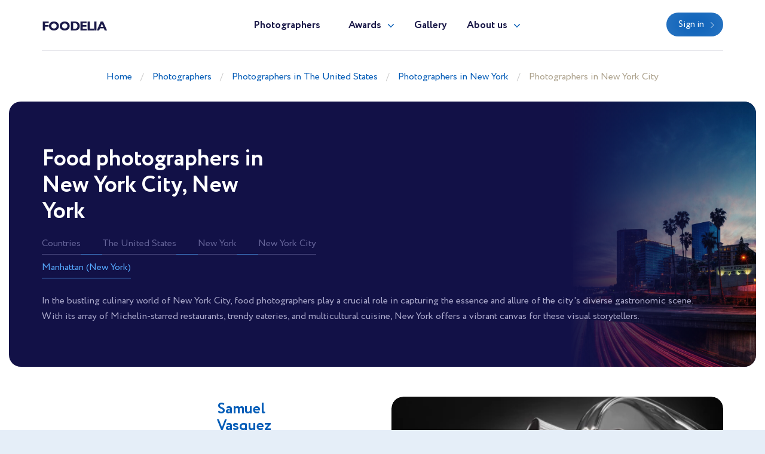

--- FILE ---
content_type: text/html; charset=UTF-8
request_url: https://foodelia.cc/en/the-united-states/best-food-photographers-in-new-york-city
body_size: 3979
content:
<!doctype html>
<html lang="en" class="theme-foodelia">
<head>
    <title>Food photographers in New York City, New York</title>
    <meta charset="utf-8">
    <meta name="format-detection" content="telephone=no">
    <meta name="viewport" content="width=device-width, initial-scale=1, ,maximum-scale=1 shrink-to-fit=no">
    <meta name="description" content="Food photographers in New York City, New York">
    <meta name="keywords" content="The best food photographers in New York City, New York. Find an exceptional professional to capture every moment of your food day">
    <link rel="shortcut icon" href="/brand/meta/foodelia/favicon.ico">
    <meta property="og:title" content="Food photographers in New York City, New York"/>
    <meta property="og:description" content="Food photographers in New York City, New York"/>
    <meta property="og:keywords" content="The best food photographers in New York City, New York. Find an exceptional professional to capture every moment of your food day"/>
    <meta property="og:type" content="website"/>
    <meta property="og:locale" content="en"/>
    <meta property="og:site_name" content="Foodelia"/>
            <meta property="og:url" content="https://foodelia.cc/en/the-united-states/best-food-photographers-in-new-york-city-in-new-york"/>
        <link rel="canonical" href="https://foodelia.cc/en/the-united-states/best-food-photographers-in-new-york-city-in-new-york"/>
        <meta name="csrf-token" content="UTTkvkbyZ6sbdWTtrylRxXqRYjYiqkSjCITWGFUw"/>
            
    <link rel="stylesheet" href="/assets/css/style.css?id=a338ba1b5c851d3b9b6a6d00d4080418">
</head>
<body class="">
<header>
    <div class="container">
        <div class="row">
            <div class="col-12">
                <nav class="navbar navbar-expand-md main-menu align-items-start">
                    <a class="navbar-brand" href="https://foodelia.cc/en">Foodelia</a>
                    <div class="collapse navbar-collapse justify-content-center drop-menu-prof" id="navbarLog">
                        <div class="wrap">
                            <div>
                                <a class="dropdown-item" href="https://foodelia.cc/en/profile">My profile</a>
                            </div>
                            <div>
                                <a class="dropdown-item" href="https://foodelia.cc/en/profile/edit">Edit info</a>
                            </div>
                            <div>
                                <a class="dropdown-item" href="https://foodelia.cc/en/profile/membership">Membership</a>
                            </div>
                            <div>
                                <a class="dropdown-item" href="https://foodelia.cc/en/profile/contest">Participate</a>
                            </div>
                            
                            <div>
                                <a class="dropdown-item btn" href="https://foodelia.cc/en/profile/contest">Contest</a>
                            </div>
                            <div class="logout">
                                <a href="https://foodelia.cc/en/logout">Logout</a>
                            </div>
                        </div>
                    </div>
                    <div class="collapse navbar-collapse justify-content-center" id="navbarNav">
                        <ul class="navbar-nav">
                            <li class="nav-item active">
                                <a class="nav-link" href="https://foodelia.cc/en/photographers">Photographers</a>
                            </li>
                            <li class="nav-item dropdown">
                                <a class="nav-link dropdown-toggle" href="#" id="navbarDropdownAwards" data-toggle="dropdown" aria-haspopup="true" aria-expanded="false">Awards</a>
                                <div class="dropdown-menu" aria-labelledby="navbarDropdownAwards">
                                    <div class="wrap">
                                        <div>
                                            <a class="dropdown-item" href="https://foodelia.cc/en/awards">About Awards</a>
                                        </div>
                                                                                    <div>
                                                <a class="dropdown-item" href="https://foodelia.cc/en/awards/current">Current ranking</a>
                                            </div>
                                                                                                                            <div>
                                                <a class="dropdown-item" href="https://foodelia.cc/en/awards/2025">Best in 2025</a>
                                            </div>
                                                                                    <div>
                                                <a class="dropdown-item" href="https://foodelia.cc/en/awards/2024">Best in 2024</a>
                                            </div>
                                                                                    <div>
                                                <a class="dropdown-item" href="https://foodelia.cc/en/awards/2023">Best in 2023</a>
                                            </div>
                                                                                    <div>
                                                <a class="dropdown-item" href="https://foodelia.cc/en/awards/2022">Best in 2022</a>
                                            </div>
                                                                                    <div>
                                                <a class="dropdown-item" href="https://foodelia.cc/en/awards/2021">Best in 2021</a>
                                            </div>
                                                                            </div>
                                </div>
                            </li>
                            <li class="nav-item">
                                <a class="nav-link" href="https://foodelia.cc/en/gallery">Gallery</a>
                            </li>
                            <li class="nav-item dropdown border-bottom-0">
                                <a class="nav-link dropdown-toggle" id="navbarDropdownAbout" data-toggle="dropdown" aria-haspopup="true" aria-expanded="false" href="#">About us</a>
                                <div class="dropdown-menu" aria-labelledby="navbarDropdownAbout">
                                    <div class="wrap">
                                        <div>
                                            <a class="dropdown-item" href="https://foodelia.cc/en/about-us">About us</a>
                                        </div>
                                        <div>
                                            <a class="dropdown-item" href="https://foodelia.cc/en/overall-rating" target="_blank">Membership tier</a>
                                        </div>
                                    </div>
                                </div>
                            </li>
                            <div class="b-lt">
                                <ul class="navbar-nav">
                                                                        <li class="nav-item ">
                                        <a href="https://foodelia.cc/en/login" class="btn btn-blue">Sign in</a>
                                    </li>
                                                                        
                                    
                                </ul>
                            </div>
                        </ul>
                    </div>
                    <div class="b-lt">
                        <ul class="navbar-nav">
                            <li class="nav-item log-wrap">
                                                                <a href="https://foodelia.cc/en/login" class="btn btn-blue" style="display: block">Sign in</a>
                                                                                            </li>
                            
                            
                            <button class="navbar-toggler" type="button" data-toggle="collapse" data-target="#navbarNav" aria-controls="navbarNav" aria-expanded="false" aria-label="Toggle navigation">
                  <span class="navbar-toggler-icon">
                    <i class="icon-bar"></i>
                    <i class="icon-bar"></i>
                    <i class="icon-bar"></i>
                  </span>
                            </button>
                        </ul>
                    </div>
                </nav>
            </div>
        </div>
    </div>
</header>

<main>
                <div class="breadcrumb-block">
    <div class="container">
        <div class="row">
            <div class="col-md-12 text-center">
                <ul class="breadcrumb">
                    <div prefix="v: http://rdf.data-vocabulary.org/#">
                        <div typeof="v:Breadcrumb">
                            <li><a href="https://foodelia.cc/en" rel="v:url" property="v:title">Home</a></li>
                                                            <li><a href="https://foodelia.cc/en/photographers" rel="v:url" property="v:title">Photographers</a></li>
                                                            <li><a href="https://foodelia.cc/en/best-food-photographers-in-the-united-states" rel="v:url" property="v:title">Photographers in The United States</a></li>
                                                            <li><a href="https://foodelia.cc/en/the-united-states/best-food-photographers-in-new-york" rel="v:url" property="v:title">Photographers in New York</a></li>
                                                            <li><a href="https://foodelia.cc/en/the-united-states/best-food-photographers-in-new-york-city-in-new-york" rel="v:url" property="v:title">Photographers in New York City</a></li>
                                                    </div>
                    </div>
                </ul>
            </div>
        </div>
    </div>
</div>
            <div class="places-b">
        <div class="places-wrap">
            <div class="container">
                <div class="row">
                    <div class="col-lg-6 col-md-8 col-sm-10 places pb-0">
                                                    <h1>Food photographers in New York City, New York</h1>
                                                <ul>
                            <div class="wrap">
                                <li>
                                    <a href="https://foodelia.cc/en/photographers" class="current">Countries</a>
                                </li>
                                <li>
                                    <a href="https://foodelia.cc/en/best-food-photographers-in-the-united-states" class="current">The United States</a>
                                </li>
                                                                    <li>
                                        <a href="https://foodelia.cc/en/the-united-states/best-food-photographers-in-new-york" class="current">New York</a>
                                    </li>
                                                                <li>
                                    <a class="current" href="https://foodelia.cc/en/the-united-states/best-food-photographers-in-new-york-city">New York City</a>
                                </li>
                                                                                                                                                                                                        <li>
                                                    <a href="https://foodelia.cc/en/the-united-states/best-food-photographers-in-manhattan-new-york-in-new-york">Manhattan (New York)</a>
                                                </li>
                                                                                                                                                                                                                                                                        </div>
                        </ul>
                                            </div>
                                            <div class="col-12 places pt-0">
                            <p class="text">
                                In the bustling culinary world of New York City, food photographers play a crucial role in capturing the essence and allure of the city's diverse gastronomic scene. With its array of Michelin-starred restaurants, trendy eateries, and multicultural cuisine, New York offers a vibrant canvas for these visual storytellers.<br />
                            </p>
                        </div>
                                    </div>
            </div>
            <div class="img-places">
                <div class="pic-blk">
                    <img src="/assets/images/pic-pl.jpg" alt="" loading="lazy">
                </div>
            </div>
        </div>
    </div>
    <div class="spec-wrap">
        <div class="container">
            
            <div class="row paginate-items">
                <div class="col-12">
    <a href="https://foodelia.cc/en/photographer/srsamuelvasquez" class="phgrap-wrap">
        <div href="#" class="choose" data-toggle="class" data-toggle-class="select"><i></i></div>
        <div class="row">
            <div class="col-md-3 col-sm-6 col-4 data-desc-pic">
                <div class="img-wrap">
                    <div class="pic-blk">
                        <img src="/imagecache/avatar/avatar/4403/fSBPOn.webp" alt="Samuel Vasquez" loading="lazy">
                        <p>Go to profile</p>
                    </div>
                </div>
            </div>
            <div class="col-md-3 col-sm-6 col-8 data-desc-d">
                <div class="data">
                    <h3>
                        <p class="first-name">Samuel</p>
                        <p class="second-name">Vasquez</p>
                    </h3>
                    <span>Santo Domingo, Dominican Republic</span>
                                            <span>Also serving: New York City (The United States)</span>
                                        <div class="text">
                        <p></p>
                    </div>
                    <div class="bot-box">
                        <div class="d-flex">
                            <div class="s-ph">
                                <p>87</p>
                                <div class="tooltip">
                                    <p>Selected photos</p>
                                </div>
                            </div>
                            <div class="trophy ml-auto">
                                                                </div>
                        </div>
                                            </div>
                </div>
            </div>
            <div class="col-12 data-mob">
                <div class="data">
                    <div class="text">
                        <p></p>
                    </div>
                    <div class="bot-box">
                        <div class="d-flex">
                            <div class="s-ph">
                                <p>87</p>
                                <div class="tooltip">
                                    <p>Selected photos</p>
                                </div>
                            </div>
                            <div class="trophy ml-auto">
                                                                </div>
                        </div>
                        <div class="d-flex price">
                            <span>Minimum price/hours</span>
                                                            <p class="ml-auto">-</p>
                                                    </div>
                    </div>
                </div>
            </div>
            <div class="col-md-6">
                <div class="img-w">
                    <div class="pic-blk">
                                                    <img src="/imagecache/i600/photos/4403/srsamuelvasquez_7179_1663726169.webp" alt="" loading="lazy">
                                            </div>
                </div>
            </div>
        </div>
    </a>
</div>
            </div>
        </div>
    </div>
        <div class="container photographers-seo-bottom pb-5">
        <p>Equipped with keen eyes for detail and a passion for both food and photography, these professionals skillfully navigate the intricacies of lighting, composition, and styling to create images that tantalize the taste buds and ignite the imagination. From the sizzling street food carts of Times Square to the elegant dining rooms of Manhattan's upscale establishments, food photographers adeptly capture the ambiance and flavor of each culinary experience.<br />
<br />
In a city where dining is not just about sustenance but also about culture and lifestyle, food photographers serve as cultural ambassadors, showcasing the creativity and innovation of chefs and restaurateurs. Through their lens, they elevate ordinary ingredients into extraordinary works of art, inviting viewers to indulge in a visual feast that transcends mere sustenance.<br />
<br />
Collaborating closely with chefs, food stylists, and art directors, these photographers bring culinary visions to life, whether for editorial spreads, advertising campaigns, or social media content. Their images not only entice diners to visit restaurants but also inspire home cooks to experiment with new flavors and techniques, fostering a vibrant culinary community in the city.<br />
<br />
Despite the challenges of fast-paced kitchens and ever-changing food trends, New York's food photographers thrive on the excitement and creativity of their craft. With each click of the shutter, they capture moments of culinary bliss, preserving memories and sensations that linger long after the last bite has been savored. In a city where dining is a revered pastime, these photographers play an integral role in shaping the gastronomic landscape and celebrating the rich tapestry of flavors that define New York City.</p>
    </div>
<div class="mb-5"></div>
</main>
<footer>
    <div class="container">
        <div class="row">
            <div class="col-12">
                <nav class="navbar navbar-expand-md main-menu align-items-start">
                    <a class="navbar-brand" href="https://foodelia.cc/en">Foodelia</a>
                    <div class="collapse navbar-collapse justify-content-center" id="navbarNavF">
                        <ul class="navbar-nav">
                            <li class="nav-item active">
                                <a class="nav-link" href="https://foodelia.cc/en/photographers">Photographers</a>
                            </li>
                            <li class="nav-item">
                                <a class="nav-link" href="https://foodelia.cc/en/awards">Awards</a>
                            </li>
                            <li class="nav-item">
                                <a class="nav-link" href="https://foodelia.cc/en/gallery">Gallery</a>
                            </li>
                            <li class="nav-item">
                                <a class="nav-link" href="https://foodelia.cc/en/about-us">About us</a>
                            </li>
                        </ul>
                    </div>
                                        <div class="b-lt">
                        <span>Follow us</span>
                                                <a href="https://www.facebook.com/foodelia.cc/" target="_blank" rel="nofollow" class="fb"></a>
                                                                        <a href="https://www.instagram.com/foodelia/" target="_blank" rel="nofollow" class="inst"></a>
                                                <button class="navbar-toggler" type="button" data-toggle="collapse" data-target="#navbarNavF" aria-controls="navbarNavF" aria-expanded="false" aria-label="Toggle navigation">
							<span class="navbar-toggler-icon">
								<i class="icon-bar"></i>
								<i class="icon-bar"></i>
								<i class="icon-bar"></i>
							</span>
                        </button>
                    </div>
                                    </nav>
            </div>
        </div>
                    <div class="row footer">
                <div class="col-md-5">
                    <div class="img-wrap">
                        <img src="/assets/images/ft-pic.png" loading="lazy" alt="">
                    </div>
                </div>
                <div class="col-md-7">
                    <div class="sing">
                        <h3>We pick the most interesting, breathtaking, and creative photos.</h3>
                        <p style="min-height: 0">Register and submit your photographs to participate in the contest</p>
                                                                        <div class="mt-5 mb-1 font-weight-bold" style="color: var(--gray)">
    <noindex>
        <div>Operated by Award Global LLC<br />
            444 Alaska Avenue, CAS190<br />
            Torrance, California 90503, United States
        </div>
    </noindex>
</div>
                    </div>
                    <div class="projects">
                        <p>Our<br> projects</p>
                        <div>
                            <a href="https://wedisson.com" rel="nofollow">
                                <img src="/assets/images/project-wedisson.svg" loading="lazy" alt="">
                            </a>
                            <a href="https://babyphotoawards.com" rel="nofollow">
                                <img src="/assets/images/project-baby.svg" loading="lazy" alt="">
                            </a>
                            <a href="https://portraitphotoawards.net" rel="nofollow">
                                <img src="/assets/images/project-portrait.svg" loading="lazy" alt="">
                            </a>
                            <a href="https://foodelia.cc" rel="nofollow">
                                <img src="/assets/images/project-foodelia.svg" loading="lazy" alt="">
                            </a>
                        </div>
                    </div>
                </div>
            </div>
            </div>
</footer>
<div class="modal fade modal-view modal-zoom" id="modal-view" role="dialog" aria-labelledby="ModalView" aria-hidden="true" data-backdrop="false">
    <div class="modal-dialog">
        <div class="modal-content">
            <a href="#" class="close" data-dismiss="modal"></a>
            <div class="swiper-tmp">
                
            </div>
        </div>
    </div>
</div>

<script>
    let translate = {
        "server_error": "Server error. Please try again"
    };
</script><script src="/assets/js/manifest.js?id=101e8b3fc4bd1033b704a02b74c5141f"></script>
<script src="/assets/js/vendor.js?id=874b3ffa999bd45f75a38f4c5be6440b"></script>
<script src="/assets/js/app.js?id=e838085fc31631f2bdfc1afc12a60052"></script>

</body>
</html>


--- FILE ---
content_type: image/svg+xml
request_url: https://foodelia.cc/images/pic-g.svg?98d4c9689924f956e813a605f889444b
body_size: 391
content:
<svg xmlns="http://www.w3.org/2000/svg" width="15" height="13" viewBox="0 0 15 13">
  <defs>
    <style>
      .cls-1 {
        fill: #cbcbcb;
        fill-rule: evenodd;
      }
    </style>
  </defs>
  <path id="Фигура_18_копия_2" data-name="Фигура 18 копия 2" class="cls-1" d="M171.378,3.779A1.231,1.231,0,0,1,170,5a1.164,1.164,0,0,1-1.12-1.22,1.258,1.258,0,0,1,2.5,0h0ZM180,0H169a1.9,1.9,0,0,0-1.993,1.67v9.66c0,0.031.009,0.06,0.011,0.091a0.371,0.371,0,0,0,.022.2A1.972,1.972,0,0,0,169,13h11a2.191,2.191,0,0,0,2-2V2a2.073,2.073,0,0,0-1.881-2ZM169,1h11a1.537,1.537,0,0,1,1,1V9l-3.541-2.843a1.2,1.2,0,0,0-1.548,0L172.939,8.8l-0.787-.7a1.194,1.194,0,0,0-1.548,0L168,10V2a1.216,1.216,0,0,1,.88-0.885Zm-0.12.115" transform="translate(-167)"/>
</svg>
